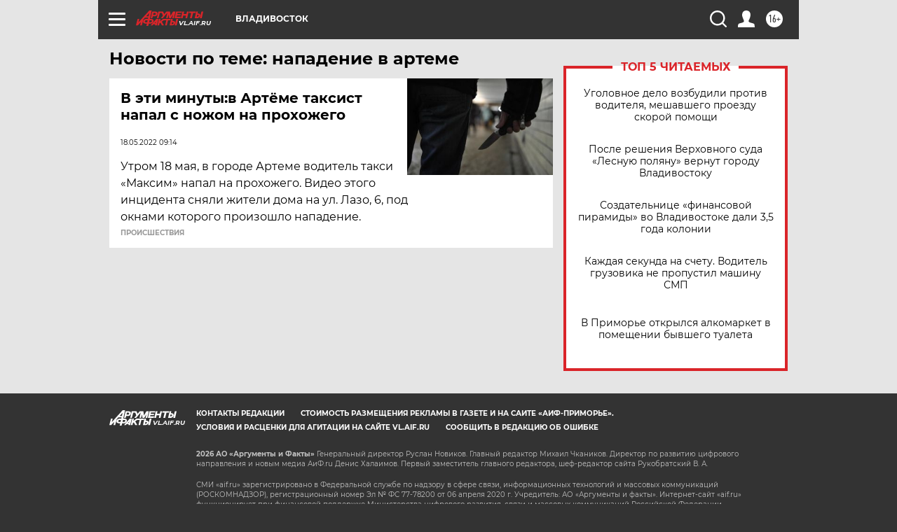

--- FILE ---
content_type: text/html
request_url: https://tns-counter.ru/nc01a**R%3Eundefined*aif_ru/ru/UTF-8/tmsec=aif_ru/106439720***
body_size: -71
content:
7F85661169713929X1769027881:7F85661169713929X1769027881